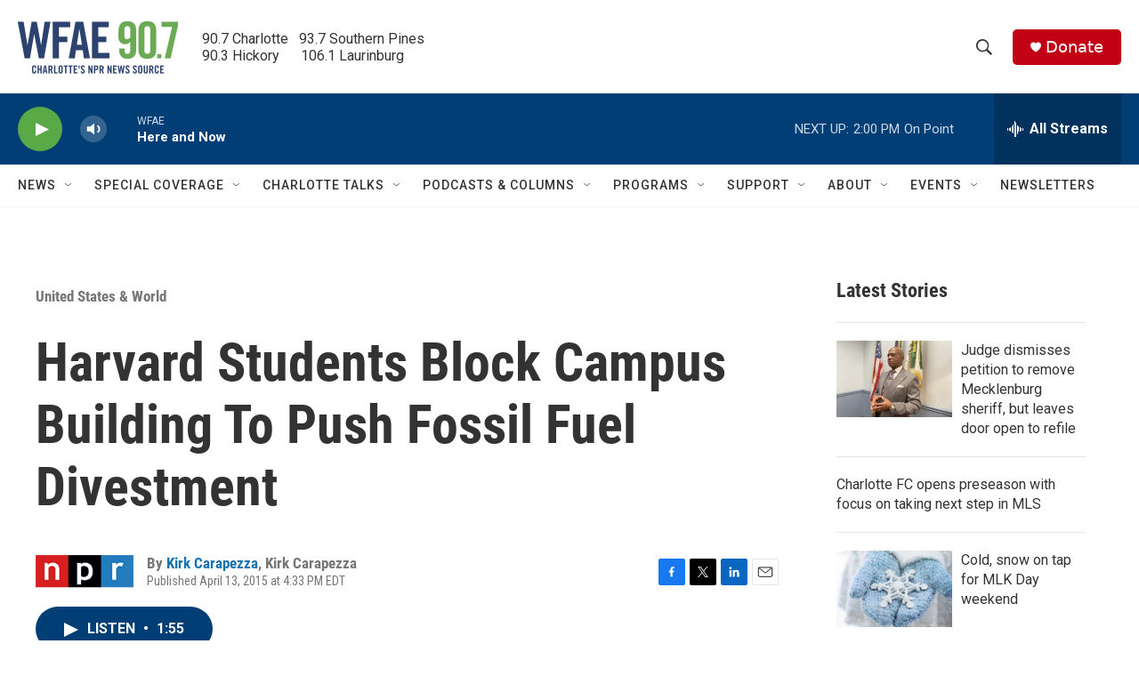

--- FILE ---
content_type: text/html; charset=utf-8
request_url: https://www.google.com/recaptcha/api2/aframe
body_size: 270
content:
<!DOCTYPE HTML><html><head><meta http-equiv="content-type" content="text/html; charset=UTF-8"></head><body><script nonce="kwBPzwEKfXnSOAuHj3fRnA">/** Anti-fraud and anti-abuse applications only. See google.com/recaptcha */ try{var clients={'sodar':'https://pagead2.googlesyndication.com/pagead/sodar?'};window.addEventListener("message",function(a){try{if(a.source===window.parent){var b=JSON.parse(a.data);var c=clients[b['id']];if(c){var d=document.createElement('img');d.src=c+b['params']+'&rc='+(localStorage.getItem("rc::a")?sessionStorage.getItem("rc::b"):"");window.document.body.appendChild(d);sessionStorage.setItem("rc::e",parseInt(sessionStorage.getItem("rc::e")||0)+1);localStorage.setItem("rc::h",'1768497957466');}}}catch(b){}});window.parent.postMessage("_grecaptcha_ready", "*");}catch(b){}</script></body></html>